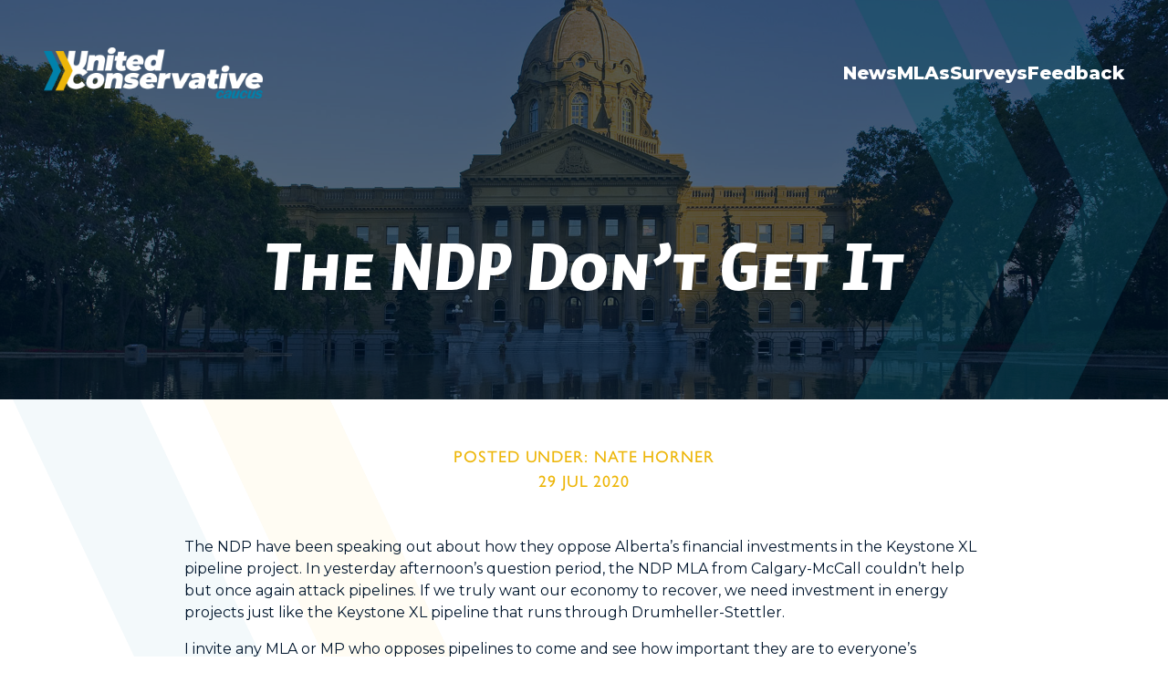

--- FILE ---
content_type: text/html; charset=UTF-8
request_url: https://unitedconservativecaucus.ca/the-ndp-dont-get-it/
body_size: 10619
content:
<!DOCTYPE html>
<html lang="en-US">
<head>
<meta charset="UTF-8">
<meta name="viewport" content="width=device-width, initial-scale=1, shrink-to-fit=no">
<link rel="profile" href="https://gmpg.org/xfn/11" />
<meta name='robots' content='index, follow, max-image-preview:large, max-snippet:-1, max-video-preview:-1' />

	<!-- This site is optimized with the Yoast SEO plugin v26.0 - https://yoast.com/wordpress/plugins/seo/ -->
	<title>The NDP Don&#039;t Get It | United Conservative Caucus</title>
	<meta name="description" content="The NDP have been speaking out about how they oppose Alberta&#039;s financial investments in the Keystone XL pipeline project." />
	<link rel="canonical" href="https://unitedconservativecaucus.ca/the-ndp-dont-get-it/" />
	<meta property="og:locale" content="en_US" />
	<meta property="og:type" content="article" />
	<meta property="og:title" content="The NDP Don&#039;t Get It | United Conservative Caucus" />
	<meta property="og:description" content="The NDP have been speaking out about how they oppose Alberta&#039;s financial investments in the Keystone XL pipeline project." />
	<meta property="og:url" content="https://unitedconservativecaucus.ca/the-ndp-dont-get-it/" />
	<meta property="og:site_name" content="United Conservative Caucus" />
	<meta property="article:published_time" content="2020-07-29T19:34:00+00:00" />
	<meta property="article:modified_time" content="2020-08-05T19:36:20+00:00" />
	<meta property="og:image" content="https://unitedconservativecaucus.ca/wp-content/uploads/2019/10/ucpcaucus_banner1.jpg" />
	<meta property="og:image:width" content="1378" />
	<meta property="og:image:height" content="741" />
	<meta property="og:image:type" content="image/jpeg" />
	<meta name="author" content="Kayla Gamroth" />
	<meta name="twitter:card" content="summary_large_image" />
	<meta name="twitter:label1" content="Written by" />
	<meta name="twitter:data1" content="Kayla Gamroth" />
	<script type="application/ld+json" class="yoast-schema-graph">{"@context":"https://schema.org","@graph":[{"@type":"Article","@id":"https://unitedconservativecaucus.ca/the-ndp-dont-get-it/#article","isPartOf":{"@id":"https://unitedconservativecaucus.ca/the-ndp-dont-get-it/"},"author":{"name":"Kayla Gamroth","@id":"https://unitedconservativecaucus.ca/#/schema/person/bce4dfea6b7f13f97e4fbb3f083a9057"},"headline":"The NDP Don&#8217;t Get It","datePublished":"2020-07-29T19:34:00+00:00","dateModified":"2020-08-05T19:36:20+00:00","mainEntityOfPage":{"@id":"https://unitedconservativecaucus.ca/the-ndp-dont-get-it/"},"wordCount":101,"publisher":{"@id":"https://unitedconservativecaucus.ca/#organization"},"keywords":["Nate Horner"],"articleSection":["All News","MLA News"],"inLanguage":"en-US"},{"@type":"WebPage","@id":"https://unitedconservativecaucus.ca/the-ndp-dont-get-it/","url":"https://unitedconservativecaucus.ca/the-ndp-dont-get-it/","name":"The NDP Don't Get It | United Conservative Caucus","isPartOf":{"@id":"https://unitedconservativecaucus.ca/#website"},"datePublished":"2020-07-29T19:34:00+00:00","dateModified":"2020-08-05T19:36:20+00:00","description":"The NDP have been speaking out about how they oppose Alberta's financial investments in the Keystone XL pipeline project.","breadcrumb":{"@id":"https://unitedconservativecaucus.ca/the-ndp-dont-get-it/#breadcrumb"},"inLanguage":"en-US","potentialAction":[{"@type":"ReadAction","target":["https://unitedconservativecaucus.ca/the-ndp-dont-get-it/"]}]},{"@type":"BreadcrumbList","@id":"https://unitedconservativecaucus.ca/the-ndp-dont-get-it/#breadcrumb","itemListElement":[{"@type":"ListItem","position":1,"name":"Home","item":"https://unitedconservativecaucus.ca/"},{"@type":"ListItem","position":2,"name":"The NDP Don&#8217;t Get It"}]},{"@type":"WebSite","@id":"https://unitedconservativecaucus.ca/#website","url":"https://unitedconservativecaucus.ca/","name":"United Conservative Caucus","description":"United Conservative Caucus","publisher":{"@id":"https://unitedconservativecaucus.ca/#organization"},"potentialAction":[{"@type":"SearchAction","target":{"@type":"EntryPoint","urlTemplate":"https://unitedconservativecaucus.ca/?s={search_term_string}"},"query-input":{"@type":"PropertyValueSpecification","valueRequired":true,"valueName":"search_term_string"}}],"inLanguage":"en-US"},{"@type":"Organization","@id":"https://unitedconservativecaucus.ca/#organization","name":"The United Conservative Party Caucus","url":"https://unitedconservativecaucus.ca/","logo":{"@type":"ImageObject","inLanguage":"en-US","@id":"https://unitedconservativecaucus.ca/#/schema/logo/image/","url":"https://unitedconservativecaucus.ca/wp-content/uploads/2019/11/ucp_sideimage_2.png","contentUrl":"https://unitedconservativecaucus.ca/wp-content/uploads/2019/11/ucp_sideimage_2.png","width":160,"height":91,"caption":"The United Conservative Party Caucus"},"image":{"@id":"https://unitedconservativecaucus.ca/#/schema/logo/image/"}},{"@type":"Person","@id":"https://unitedconservativecaucus.ca/#/schema/person/bce4dfea6b7f13f97e4fbb3f083a9057","name":"Kayla Gamroth"}]}</script>
	<!-- / Yoast SEO plugin. -->


<link rel='dns-prefetch' href='//code.jquery.com' />
<link rel='dns-prefetch' href='//cdnjs.cloudflare.com' />
<link rel='dns-prefetch' href='//stackpath.bootstrapcdn.com' />
<link rel='dns-prefetch' href='//cdn.jsdelivr.net' />
<link rel='dns-prefetch' href='//use.fontawesome.com' />
<link rel="alternate" type="application/rss+xml" title="United Conservative Caucus &raquo; Feed" href="https://unitedconservativecaucus.ca/feed/" />
<link rel="alternate" type="application/rss+xml" title="United Conservative Caucus &raquo; Comments Feed" href="https://unitedconservativecaucus.ca/comments/feed/" />
<link rel="alternate" title="oEmbed (JSON)" type="application/json+oembed" href="https://unitedconservativecaucus.ca/wp-json/oembed/1.0/embed?url=https%3A%2F%2Funitedconservativecaucus.ca%2Fthe-ndp-dont-get-it%2F" />
<link rel="alternate" title="oEmbed (XML)" type="text/xml+oembed" href="https://unitedconservativecaucus.ca/wp-json/oembed/1.0/embed?url=https%3A%2F%2Funitedconservativecaucus.ca%2Fthe-ndp-dont-get-it%2F&#038;format=xml" />
<link rel="stylesheet" type="text/css" href="https://use.typekit.net/alz4dlu.css"><style id='wp-img-auto-sizes-contain-inline-css'>
img:is([sizes=auto i],[sizes^="auto," i]){contain-intrinsic-size:3000px 1500px}
/*# sourceURL=wp-img-auto-sizes-contain-inline-css */
</style>
<link rel='stylesheet' id='astra-menu-animation-css' href='https://unitedconservativecaucus.ca/wp-content/themes/astra/assets/css/minified/menu-animation.min.css' media='all' />
<style id='wp-emoji-styles-inline-css'>

	img.wp-smiley, img.emoji {
		display: inline !important;
		border: none !important;
		box-shadow: none !important;
		height: 1em !important;
		width: 1em !important;
		margin: 0 0.07em !important;
		vertical-align: -0.1em !important;
		background: none !important;
		padding: 0 !important;
	}
/*# sourceURL=wp-emoji-styles-inline-css */
</style>
<link rel='stylesheet' id='wp-block-library-css' href='https://unitedconservativecaucus.ca/wp-includes/css/dist/block-library/style.min.css' media='all' />
<style id='wp-block-paragraph-inline-css'>
.is-small-text{font-size:.875em}.is-regular-text{font-size:1em}.is-large-text{font-size:2.25em}.is-larger-text{font-size:3em}.has-drop-cap:not(:focus):first-letter{float:left;font-size:8.4em;font-style:normal;font-weight:100;line-height:.68;margin:.05em .1em 0 0;text-transform:uppercase}body.rtl .has-drop-cap:not(:focus):first-letter{float:none;margin-left:.1em}p.has-drop-cap.has-background{overflow:hidden}:root :where(p.has-background){padding:1.25em 2.375em}:where(p.has-text-color:not(.has-link-color)) a{color:inherit}p.has-text-align-left[style*="writing-mode:vertical-lr"],p.has-text-align-right[style*="writing-mode:vertical-rl"]{rotate:180deg}
/*# sourceURL=https://unitedconservativecaucus.ca/wp-includes/blocks/paragraph/style.min.css */
</style>
<style id='global-styles-inline-css'>
:root{--wp--preset--aspect-ratio--square: 1;--wp--preset--aspect-ratio--4-3: 4/3;--wp--preset--aspect-ratio--3-4: 3/4;--wp--preset--aspect-ratio--3-2: 3/2;--wp--preset--aspect-ratio--2-3: 2/3;--wp--preset--aspect-ratio--16-9: 16/9;--wp--preset--aspect-ratio--9-16: 9/16;--wp--preset--color--black: #000000;--wp--preset--color--cyan-bluish-gray: #abb8c3;--wp--preset--color--white: #ffffff;--wp--preset--color--pale-pink: #f78da7;--wp--preset--color--vivid-red: #cf2e2e;--wp--preset--color--luminous-vivid-orange: #ff6900;--wp--preset--color--luminous-vivid-amber: #fcb900;--wp--preset--color--light-green-cyan: #7bdcb5;--wp--preset--color--vivid-green-cyan: #00d084;--wp--preset--color--pale-cyan-blue: #8ed1fc;--wp--preset--color--vivid-cyan-blue: #0693e3;--wp--preset--color--vivid-purple: #9b51e0;--wp--preset--color--ast-global-color-0: var(--ast-global-color-0);--wp--preset--color--ast-global-color-1: var(--ast-global-color-1);--wp--preset--color--ast-global-color-2: var(--ast-global-color-2);--wp--preset--color--ast-global-color-3: var(--ast-global-color-3);--wp--preset--color--ast-global-color-4: var(--ast-global-color-4);--wp--preset--color--ast-global-color-5: var(--ast-global-color-5);--wp--preset--color--ast-global-color-6: var(--ast-global-color-6);--wp--preset--color--ast-global-color-7: var(--ast-global-color-7);--wp--preset--color--ast-global-color-8: var(--ast-global-color-8);--wp--preset--gradient--vivid-cyan-blue-to-vivid-purple: linear-gradient(135deg,rgb(6,147,227) 0%,rgb(155,81,224) 100%);--wp--preset--gradient--light-green-cyan-to-vivid-green-cyan: linear-gradient(135deg,rgb(122,220,180) 0%,rgb(0,208,130) 100%);--wp--preset--gradient--luminous-vivid-amber-to-luminous-vivid-orange: linear-gradient(135deg,rgb(252,185,0) 0%,rgb(255,105,0) 100%);--wp--preset--gradient--luminous-vivid-orange-to-vivid-red: linear-gradient(135deg,rgb(255,105,0) 0%,rgb(207,46,46) 100%);--wp--preset--gradient--very-light-gray-to-cyan-bluish-gray: linear-gradient(135deg,rgb(238,238,238) 0%,rgb(169,184,195) 100%);--wp--preset--gradient--cool-to-warm-spectrum: linear-gradient(135deg,rgb(74,234,220) 0%,rgb(151,120,209) 20%,rgb(207,42,186) 40%,rgb(238,44,130) 60%,rgb(251,105,98) 80%,rgb(254,248,76) 100%);--wp--preset--gradient--blush-light-purple: linear-gradient(135deg,rgb(255,206,236) 0%,rgb(152,150,240) 100%);--wp--preset--gradient--blush-bordeaux: linear-gradient(135deg,rgb(254,205,165) 0%,rgb(254,45,45) 50%,rgb(107,0,62) 100%);--wp--preset--gradient--luminous-dusk: linear-gradient(135deg,rgb(255,203,112) 0%,rgb(199,81,192) 50%,rgb(65,88,208) 100%);--wp--preset--gradient--pale-ocean: linear-gradient(135deg,rgb(255,245,203) 0%,rgb(182,227,212) 50%,rgb(51,167,181) 100%);--wp--preset--gradient--electric-grass: linear-gradient(135deg,rgb(202,248,128) 0%,rgb(113,206,126) 100%);--wp--preset--gradient--midnight: linear-gradient(135deg,rgb(2,3,129) 0%,rgb(40,116,252) 100%);--wp--preset--font-size--small: 13px;--wp--preset--font-size--medium: 20px;--wp--preset--font-size--large: 36px;--wp--preset--font-size--x-large: 42px;--wp--preset--spacing--20: 0.44rem;--wp--preset--spacing--30: 0.67rem;--wp--preset--spacing--40: 1rem;--wp--preset--spacing--50: 1.5rem;--wp--preset--spacing--60: 2.25rem;--wp--preset--spacing--70: 3.38rem;--wp--preset--spacing--80: 5.06rem;--wp--preset--shadow--natural: 6px 6px 9px rgba(0, 0, 0, 0.2);--wp--preset--shadow--deep: 12px 12px 50px rgba(0, 0, 0, 0.4);--wp--preset--shadow--sharp: 6px 6px 0px rgba(0, 0, 0, 0.2);--wp--preset--shadow--outlined: 6px 6px 0px -3px rgb(255, 255, 255), 6px 6px rgb(0, 0, 0);--wp--preset--shadow--crisp: 6px 6px 0px rgb(0, 0, 0);}:root { --wp--style--global--content-size: var(--wp--custom--ast-content-width-size);--wp--style--global--wide-size: var(--wp--custom--ast-wide-width-size); }:where(body) { margin: 0; }.wp-site-blocks > .alignleft { float: left; margin-right: 2em; }.wp-site-blocks > .alignright { float: right; margin-left: 2em; }.wp-site-blocks > .aligncenter { justify-content: center; margin-left: auto; margin-right: auto; }:where(.wp-site-blocks) > * { margin-block-start: 24px; margin-block-end: 0; }:where(.wp-site-blocks) > :first-child { margin-block-start: 0; }:where(.wp-site-blocks) > :last-child { margin-block-end: 0; }:root { --wp--style--block-gap: 24px; }:root :where(.is-layout-flow) > :first-child{margin-block-start: 0;}:root :where(.is-layout-flow) > :last-child{margin-block-end: 0;}:root :where(.is-layout-flow) > *{margin-block-start: 24px;margin-block-end: 0;}:root :where(.is-layout-constrained) > :first-child{margin-block-start: 0;}:root :where(.is-layout-constrained) > :last-child{margin-block-end: 0;}:root :where(.is-layout-constrained) > *{margin-block-start: 24px;margin-block-end: 0;}:root :where(.is-layout-flex){gap: 24px;}:root :where(.is-layout-grid){gap: 24px;}.is-layout-flow > .alignleft{float: left;margin-inline-start: 0;margin-inline-end: 2em;}.is-layout-flow > .alignright{float: right;margin-inline-start: 2em;margin-inline-end: 0;}.is-layout-flow > .aligncenter{margin-left: auto !important;margin-right: auto !important;}.is-layout-constrained > .alignleft{float: left;margin-inline-start: 0;margin-inline-end: 2em;}.is-layout-constrained > .alignright{float: right;margin-inline-start: 2em;margin-inline-end: 0;}.is-layout-constrained > .aligncenter{margin-left: auto !important;margin-right: auto !important;}.is-layout-constrained > :where(:not(.alignleft):not(.alignright):not(.alignfull)){max-width: var(--wp--style--global--content-size);margin-left: auto !important;margin-right: auto !important;}.is-layout-constrained > .alignwide{max-width: var(--wp--style--global--wide-size);}body .is-layout-flex{display: flex;}.is-layout-flex{flex-wrap: wrap;align-items: center;}.is-layout-flex > :is(*, div){margin: 0;}body .is-layout-grid{display: grid;}.is-layout-grid > :is(*, div){margin: 0;}body{padding-top: 0px;padding-right: 0px;padding-bottom: 0px;padding-left: 0px;}a:where(:not(.wp-element-button)){text-decoration: none;}:root :where(.wp-element-button, .wp-block-button__link){background-color: #32373c;border-width: 0;color: #fff;font-family: inherit;font-size: inherit;font-style: inherit;font-weight: inherit;letter-spacing: inherit;line-height: inherit;padding-top: calc(0.667em + 2px);padding-right: calc(1.333em + 2px);padding-bottom: calc(0.667em + 2px);padding-left: calc(1.333em + 2px);text-decoration: none;text-transform: inherit;}.has-black-color{color: var(--wp--preset--color--black) !important;}.has-cyan-bluish-gray-color{color: var(--wp--preset--color--cyan-bluish-gray) !important;}.has-white-color{color: var(--wp--preset--color--white) !important;}.has-pale-pink-color{color: var(--wp--preset--color--pale-pink) !important;}.has-vivid-red-color{color: var(--wp--preset--color--vivid-red) !important;}.has-luminous-vivid-orange-color{color: var(--wp--preset--color--luminous-vivid-orange) !important;}.has-luminous-vivid-amber-color{color: var(--wp--preset--color--luminous-vivid-amber) !important;}.has-light-green-cyan-color{color: var(--wp--preset--color--light-green-cyan) !important;}.has-vivid-green-cyan-color{color: var(--wp--preset--color--vivid-green-cyan) !important;}.has-pale-cyan-blue-color{color: var(--wp--preset--color--pale-cyan-blue) !important;}.has-vivid-cyan-blue-color{color: var(--wp--preset--color--vivid-cyan-blue) !important;}.has-vivid-purple-color{color: var(--wp--preset--color--vivid-purple) !important;}.has-ast-global-color-0-color{color: var(--wp--preset--color--ast-global-color-0) !important;}.has-ast-global-color-1-color{color: var(--wp--preset--color--ast-global-color-1) !important;}.has-ast-global-color-2-color{color: var(--wp--preset--color--ast-global-color-2) !important;}.has-ast-global-color-3-color{color: var(--wp--preset--color--ast-global-color-3) !important;}.has-ast-global-color-4-color{color: var(--wp--preset--color--ast-global-color-4) !important;}.has-ast-global-color-5-color{color: var(--wp--preset--color--ast-global-color-5) !important;}.has-ast-global-color-6-color{color: var(--wp--preset--color--ast-global-color-6) !important;}.has-ast-global-color-7-color{color: var(--wp--preset--color--ast-global-color-7) !important;}.has-ast-global-color-8-color{color: var(--wp--preset--color--ast-global-color-8) !important;}.has-black-background-color{background-color: var(--wp--preset--color--black) !important;}.has-cyan-bluish-gray-background-color{background-color: var(--wp--preset--color--cyan-bluish-gray) !important;}.has-white-background-color{background-color: var(--wp--preset--color--white) !important;}.has-pale-pink-background-color{background-color: var(--wp--preset--color--pale-pink) !important;}.has-vivid-red-background-color{background-color: var(--wp--preset--color--vivid-red) !important;}.has-luminous-vivid-orange-background-color{background-color: var(--wp--preset--color--luminous-vivid-orange) !important;}.has-luminous-vivid-amber-background-color{background-color: var(--wp--preset--color--luminous-vivid-amber) !important;}.has-light-green-cyan-background-color{background-color: var(--wp--preset--color--light-green-cyan) !important;}.has-vivid-green-cyan-background-color{background-color: var(--wp--preset--color--vivid-green-cyan) !important;}.has-pale-cyan-blue-background-color{background-color: var(--wp--preset--color--pale-cyan-blue) !important;}.has-vivid-cyan-blue-background-color{background-color: var(--wp--preset--color--vivid-cyan-blue) !important;}.has-vivid-purple-background-color{background-color: var(--wp--preset--color--vivid-purple) !important;}.has-ast-global-color-0-background-color{background-color: var(--wp--preset--color--ast-global-color-0) !important;}.has-ast-global-color-1-background-color{background-color: var(--wp--preset--color--ast-global-color-1) !important;}.has-ast-global-color-2-background-color{background-color: var(--wp--preset--color--ast-global-color-2) !important;}.has-ast-global-color-3-background-color{background-color: var(--wp--preset--color--ast-global-color-3) !important;}.has-ast-global-color-4-background-color{background-color: var(--wp--preset--color--ast-global-color-4) !important;}.has-ast-global-color-5-background-color{background-color: var(--wp--preset--color--ast-global-color-5) !important;}.has-ast-global-color-6-background-color{background-color: var(--wp--preset--color--ast-global-color-6) !important;}.has-ast-global-color-7-background-color{background-color: var(--wp--preset--color--ast-global-color-7) !important;}.has-ast-global-color-8-background-color{background-color: var(--wp--preset--color--ast-global-color-8) !important;}.has-black-border-color{border-color: var(--wp--preset--color--black) !important;}.has-cyan-bluish-gray-border-color{border-color: var(--wp--preset--color--cyan-bluish-gray) !important;}.has-white-border-color{border-color: var(--wp--preset--color--white) !important;}.has-pale-pink-border-color{border-color: var(--wp--preset--color--pale-pink) !important;}.has-vivid-red-border-color{border-color: var(--wp--preset--color--vivid-red) !important;}.has-luminous-vivid-orange-border-color{border-color: var(--wp--preset--color--luminous-vivid-orange) !important;}.has-luminous-vivid-amber-border-color{border-color: var(--wp--preset--color--luminous-vivid-amber) !important;}.has-light-green-cyan-border-color{border-color: var(--wp--preset--color--light-green-cyan) !important;}.has-vivid-green-cyan-border-color{border-color: var(--wp--preset--color--vivid-green-cyan) !important;}.has-pale-cyan-blue-border-color{border-color: var(--wp--preset--color--pale-cyan-blue) !important;}.has-vivid-cyan-blue-border-color{border-color: var(--wp--preset--color--vivid-cyan-blue) !important;}.has-vivid-purple-border-color{border-color: var(--wp--preset--color--vivid-purple) !important;}.has-ast-global-color-0-border-color{border-color: var(--wp--preset--color--ast-global-color-0) !important;}.has-ast-global-color-1-border-color{border-color: var(--wp--preset--color--ast-global-color-1) !important;}.has-ast-global-color-2-border-color{border-color: var(--wp--preset--color--ast-global-color-2) !important;}.has-ast-global-color-3-border-color{border-color: var(--wp--preset--color--ast-global-color-3) !important;}.has-ast-global-color-4-border-color{border-color: var(--wp--preset--color--ast-global-color-4) !important;}.has-ast-global-color-5-border-color{border-color: var(--wp--preset--color--ast-global-color-5) !important;}.has-ast-global-color-6-border-color{border-color: var(--wp--preset--color--ast-global-color-6) !important;}.has-ast-global-color-7-border-color{border-color: var(--wp--preset--color--ast-global-color-7) !important;}.has-ast-global-color-8-border-color{border-color: var(--wp--preset--color--ast-global-color-8) !important;}.has-vivid-cyan-blue-to-vivid-purple-gradient-background{background: var(--wp--preset--gradient--vivid-cyan-blue-to-vivid-purple) !important;}.has-light-green-cyan-to-vivid-green-cyan-gradient-background{background: var(--wp--preset--gradient--light-green-cyan-to-vivid-green-cyan) !important;}.has-luminous-vivid-amber-to-luminous-vivid-orange-gradient-background{background: var(--wp--preset--gradient--luminous-vivid-amber-to-luminous-vivid-orange) !important;}.has-luminous-vivid-orange-to-vivid-red-gradient-background{background: var(--wp--preset--gradient--luminous-vivid-orange-to-vivid-red) !important;}.has-very-light-gray-to-cyan-bluish-gray-gradient-background{background: var(--wp--preset--gradient--very-light-gray-to-cyan-bluish-gray) !important;}.has-cool-to-warm-spectrum-gradient-background{background: var(--wp--preset--gradient--cool-to-warm-spectrum) !important;}.has-blush-light-purple-gradient-background{background: var(--wp--preset--gradient--blush-light-purple) !important;}.has-blush-bordeaux-gradient-background{background: var(--wp--preset--gradient--blush-bordeaux) !important;}.has-luminous-dusk-gradient-background{background: var(--wp--preset--gradient--luminous-dusk) !important;}.has-pale-ocean-gradient-background{background: var(--wp--preset--gradient--pale-ocean) !important;}.has-electric-grass-gradient-background{background: var(--wp--preset--gradient--electric-grass) !important;}.has-midnight-gradient-background{background: var(--wp--preset--gradient--midnight) !important;}.has-small-font-size{font-size: var(--wp--preset--font-size--small) !important;}.has-medium-font-size{font-size: var(--wp--preset--font-size--medium) !important;}.has-large-font-size{font-size: var(--wp--preset--font-size--large) !important;}.has-x-large-font-size{font-size: var(--wp--preset--font-size--x-large) !important;}
/*# sourceURL=global-styles-inline-css */
</style>

<link rel='stylesheet' id='jet-engine-frontend-css' href='https://unitedconservativecaucus.ca/wp-content/plugins/jet-engine/assets/css/frontend.css' media='all' />
<link rel='stylesheet' id='wp-job-manager-job-listings-css' href='https://unitedconservativecaucus.ca/wp-content/plugins/wp-job-manager/assets/dist/css/job-listings.css' media='all' />
<link rel='stylesheet' id='fontawesome-css' href='https://use.fontawesome.com/releases/v5.3.1/css/all.css' media='all' />
<link rel='stylesheet' id='slick-carousel-css' href='https://cdn.jsdelivr.net/npm/slick-carousel@1.8.1/slick/slick.css' media='all' />
<link rel='stylesheet' id='ucpc-css' href='https://unitedconservativecaucus.ca/wp-content/themes/ucpc/style.css' media='all' />
<link rel='stylesheet' id='elementor-frontend-css' href='https://unitedconservativecaucus.ca/wp-content/plugins/elementor/assets/css/frontend.min.css' media='all' />
<link rel='stylesheet' id='widget-image-css' href='https://unitedconservativecaucus.ca/wp-content/plugins/elementor/assets/css/widget-image.min.css' media='all' />
<link rel='stylesheet' id='widget-heading-css' href='https://unitedconservativecaucus.ca/wp-content/plugins/elementor/assets/css/widget-heading.min.css' media='all' />
<link rel='stylesheet' id='widget-nested-accordion-css' href='https://unitedconservativecaucus.ca/wp-content/plugins/elementor/assets/css/widget-nested-accordion.min.css' media='all' />
<link rel='stylesheet' id='elementor-icons-css' href='https://unitedconservativecaucus.ca/wp-content/plugins/elementor/assets/lib/eicons/css/elementor-icons.min.css' media='all' />
<link rel='stylesheet' id='elementor-post-5873-css' href='https://unitedconservativecaucus.ca/wp-content/uploads/elementor/css/post-5873.css' media='all' />
<link rel='stylesheet' id='eihe-front-style-css' href='https://unitedconservativecaucus.ca/wp-content/plugins/emage-hover-effects-for-elementor/assets/css/style.min.css' media='all' />
<link rel='stylesheet' id='font-awesome-5-all-css' href='https://unitedconservativecaucus.ca/wp-content/plugins/elementor/assets/lib/font-awesome/css/all.min.css' media='all' />
<link rel='stylesheet' id='font-awesome-4-shim-css' href='https://unitedconservativecaucus.ca/wp-content/plugins/elementor/assets/lib/font-awesome/css/v4-shims.min.css' media='all' />
<link rel='stylesheet' id='elementor-post-14581-css' href='https://unitedconservativecaucus.ca/wp-content/uploads/elementor/css/post-14581.css' media='all' />
<link rel='stylesheet' id='jquery-chosen-css' href='https://unitedconservativecaucus.ca/wp-content/plugins/jet-search/assets/lib/chosen/chosen.min.css' media='all' />
<link rel='stylesheet' id='jet-search-css' href='https://unitedconservativecaucus.ca/wp-content/plugins/jet-search/assets/css/jet-search.css' media='all' />
<link rel='stylesheet' id='elementor-gf-lato-css' href='https://fonts.googleapis.com/css?family=Lato:100,100italic,200,200italic,300,300italic,400,400italic,500,500italic,600,600italic,700,700italic,800,800italic,900,900italic&#038;display=auto' media='all' />
<link rel='stylesheet' id='elementor-gf-montserrat-css' href='https://fonts.googleapis.com/css?family=Montserrat:100,100italic,200,200italic,300,300italic,400,400italic,500,500italic,600,600italic,700,700italic,800,800italic,900,900italic&#038;display=auto' media='all' />
<link rel='stylesheet' id='elementor-icons-shared-0-css' href='https://unitedconservativecaucus.ca/wp-content/plugins/elementor/assets/lib/font-awesome/css/fontawesome.min.css' media='all' />
<link rel='stylesheet' id='elementor-icons-fa-solid-css' href='https://unitedconservativecaucus.ca/wp-content/plugins/elementor/assets/lib/font-awesome/css/solid.min.css' media='all' />
<script src="https://unitedconservativecaucus.ca/wp-content/plugins/elementor/assets/lib/font-awesome/js/v4-shims.min.js" id="font-awesome-4-shim-js"></script>
<link rel="https://api.w.org/" href="https://unitedconservativecaucus.ca/wp-json/" /><link rel="alternate" title="JSON" type="application/json" href="https://unitedconservativecaucus.ca/wp-json/wp/v2/posts/10632" /><link rel="EditURI" type="application/rsd+xml" title="RSD" href="https://unitedconservativecaucus.ca/xmlrpc.php?rsd" />
<link rel='shortlink' href='https://unitedconservativecaucus.ca/?p=10632' />
<meta name="cdp-version" content="1.5.0" /><!-- start Simple Custom CSS and JS -->
<style>
/* Custom CSS to make Typeform Full Page */
.tf-embed {
    width: 100vw !important;
    height: 100vh !important;
    position: fixed;
    top: 0;
    left: 0;
    z-index: 9999;
    margin: 0;
}

.tf-embed iframe {
    width: 100% !important;
    height: 100% !important;
    border: none;
}
</style>
<!-- end Simple Custom CSS and JS -->
<!-- start Simple Custom CSS and JS -->
<style>
.elementor-field-group-added_info_field_5 {
  opacity:0;
  display:none;
}
.elementor-field-group-added_info_field_5.bounce {
  display:block;
  opacity:1;
}</style>
<!-- end Simple Custom CSS and JS -->
<!-- Global site tag (gtag.js) - Google Analytics -->
<script async src="https://www.googletagmanager.com/gtag/js?id=UA-181764588-1">
</script>
<script>
  window.dataLayer = window.dataLayer || [];
  function gtag(){dataLayer.push(arguments);}
  gtag('js', new Date());

  gtag('config', 'UA-181764588-1');
  gtag('config', 'G-KX74Y84EZ6');
  gtag('config', 'AW-482610629');
</script>
	<style type="text/css">
		#site__navbar .navbar-nav.frontpage{
			display: flex;
			flex-direction: row-reverse;
			align-items: flex-end;
			gap: 20px;
		}

		#site__navbar .navbar-nav.frontpage .nav-item{
			margin: 0 !important;
		}

		#site__navbar .navbar-nav.frontpage .nav-link{
			padding: 0 !important;
			margin: 0 !important;
			display: inline-block;
			line-height: 1.2;
			text-transform: none;

			font-family: "Montserrat", -apple-system, BlinkMacSystemFont, "Segoe UI", Roboto, "Helvetica Neue", Arial, "Noto Sans", sans-serif;
			font-size: 1.25rem;
			font-weight: 800;
			color: #FFFFFF;

			transition: color .2s ease;
		}

		#site__navbar .navbar-nav.frontpage .nav-link:hover,
		#site__navbar .navbar-nav.frontpage .nav-link:focus{
			color: #efb60a;
			text-decoration: none;
		}

		@media (max-width: 767.98px) {
			.navbar-expand-md .offcanvas-collapse.open {
				min-width: 200px;
			}

			.navbar-expand-md .offcanvas-collapse .navbar-nav .nav-item {
				text-align: left;
			}

			#site__navbar .navbar-nav.frontpage{
				flex-direction: column;
				align-items: flex-start;
				gap: 14px;
			}
		}
	</style>
	<meta name="generator" content="Elementor 3.32.4; features: additional_custom_breakpoints; settings: css_print_method-external, google_font-enabled, font_display-auto">
<style>.recentcomments a{display:inline !important;padding:0 !important;margin:0 !important;}</style>			<style>
				.e-con.e-parent:nth-of-type(n+4):not(.e-lazyloaded):not(.e-no-lazyload),
				.e-con.e-parent:nth-of-type(n+4):not(.e-lazyloaded):not(.e-no-lazyload) * {
					background-image: none !important;
				}
				@media screen and (max-height: 1024px) {
					.e-con.e-parent:nth-of-type(n+3):not(.e-lazyloaded):not(.e-no-lazyload),
					.e-con.e-parent:nth-of-type(n+3):not(.e-lazyloaded):not(.e-no-lazyload) * {
						background-image: none !important;
					}
				}
				@media screen and (max-height: 640px) {
					.e-con.e-parent:nth-of-type(n+2):not(.e-lazyloaded):not(.e-no-lazyload),
					.e-con.e-parent:nth-of-type(n+2):not(.e-lazyloaded):not(.e-no-lazyload) * {
						background-image: none !important;
					}
				}
			</style>
					<style id="wp-custom-css">
			/* fixing sizing issues on fonts */

.subpage__basic article main {
font-size:16px;}

.subpage__mla section
{
font-size:16px;}

.navbar.navbar-expand-md .navbar-brand img {
	max-width: 15rem !important;
}

/* fixing sizing issues on fonts */

p {font-size :16px}


/* Custom CSS to make Typeform Full Page */
.tf-embed {
    width: 100vw !important;
    height: 100vh !important;
    position: fixed;
    top: 0;
    left: 0;
    z-index: 9999;
    margin: 0;
}

.tf-embed iframe {
    width: 100% !important;
    height: 100% !important;
    border: none;
}

.e-form__indicators__indicator__label {
    font-weight: 400!important;
    text-transform: none!important;
    font-style: italic!important;
    text-decoration: none!important;
    font-family: 'montserrat'!important;
    font-style: normal!important;
    font-weight: 800!important;
	  color: #266782!important;
}

.e-form__indicators__indicator--state-active {
    border-color: #fff!important;
    color: #fff!important;
}

.e-form__indicators__indicator--state-active [class*=indicator--shape-]:not(.e-form__indicators__indicator--shape-none) {
    background-color: #0081ab!important;
}

.e-form__indicators__indicator--state-inactive {
    color: #266782!important;
}

.page-link {

    padding: 16px;
  
    font-size: 16px;
}

		</style>
		</head>
<body class="wp-singular post-template-default single single-post postid-10632 single-format-standard wp-theme-astra wp-child-theme-ucpc eio-default ast-desktop ast-separate-container ast-right-sidebar astra-2.5.5 ast-header-custom-item-inside group-blog ast-blog-single-style-1 ast-single-post ast-inherit-site-logo-transparent ucp-caucus-child-theme-for-astra ast-normal-title-enabled elementor-default elementor-kit-5873" >
<nav class="navbar navbar-expand-md navbar-dark">
	<a class="navbar-brand mr-auto mr-lg-0" href="https://unitedconservativecaucus.ca"><img src="https://unitedconservativecaucus.ca/wp-content/themes/ucpc/assets/navbar__logo.png" style="max-width: 10rem;" /></a>
	<button class="navbar-toggler collapsed p-0 border-0" type="button" data-toggle="offcanvas">
		<span class="icon-bar"></span>
		<span class="icon-bar"></span>
		<span class="icon-bar"></span>
	</button>
	<div class="navbar-collapse offcanvas-collapse" id="site__navbar">
		<ul class="navbar-nav ml-auto frontpage"><li class="nav-item"><a href="https://unitedconservativecaucus.ca/feedback" class="nav-link">Feedback</a></li><li class="nav-item"><a href="https://unitedconservativecaucus.ca/surveys" class="nav-link">Surveys</a></li><li class="nav-item"><a href="https://unitedconservativecaucus.ca/category/MLAs" class="nav-link">MLAs</a></li><li class="nav-item"><a href="https://unitedconservativecaucus.ca/category/all-news" class="nav-link">News</a></li></ul>	</div>
</nav><header class="subpage__header">
	<div class="container-fluid">
		<div class="row">
			<div class="col-xl-10 mx-auto">
								<h1>The NDP Don&#8217;t Get It</h1>
							</div>
		</div>
	</div>
	<figure>
		<img class="chevron" src="https://unitedconservativecaucus.ca/wp-content/themes/ucpc/assets/chevron__teal.png" />
		<div class="overlay"></div>
				<img class="bg" src="https://unitedconservativecaucus.ca/wp-content/uploads/2021/02/homepage__hero.jpg" />
			</figure>
</header><main class="subpage subpage__basic">
	<div class="container-fluid">
		<div class="row">
			<div class="col-11 col-xl-10 col-xxl-8 mx-auto">
				<article>
					<header>
																		<author>Posted Under: Nate Horner</author><br />
						<time>29 Jul 2020</time>
					</header>
					<main>
						
<p>The NDP have been speaking out about how they oppose Alberta&#8217;s financial investments in the Keystone XL pipeline project. In yesterday afternoon&#8217;s question period, the NDP MLA from Calgary-McCall couldn&#8217;t help but once again attack pipelines. If we truly want our economy to recover, we need investment in energy projects just like the Keystone XL pipeline that runs through Drumheller-Stettler.</p>



<p> I invite any MLA or MP who opposes pipelines to come and see how important they are to everyone&#8217;s economic success and future prosperity.</p>



<figure class="wp-block-embed-facebook wp-block-embed is-type-video is-provider-facebook"><div class="wp-block-embed__wrapper">
<div id="fb-root"></div><script async="1" defer="1" crossorigin="anonymous" src="https://connect.facebook.net/en_US/sdk.js#xfbml=1&amp;version=v8.0" nonce="RHpqdoKU"></script><div class="fb-video" data-href="https://www.facebook.com/natehorner.alberta/videos/627371574858425" data-width="1200"><blockquote cite="https://www.facebook.com/natehorner.alberta/videos/627371574858425/" class="fb-xfbml-parse-ignore"><a href="https://www.facebook.com/natehorner.alberta/videos/627371574858425/">The NDP Don&#039;t Get It</a><p>The NDP have been speaking out about how they oppose Alberta&#039;s financial investments in the Keystone XL pipeline project. In yesterday afternoon&#039;s question period, the NDP MLA from Calgary-McCall couldn&#039;t help but once again attack pipelines. If we truly want our economy to recover, we need investment in energy projects just like the Keystone XL pipeline that runs through Drumheller-Stettler. I invite any MLA or MP who opposes pipelines to come and see how important they are to everyone&#039;s economic success and future prosperity.</p>Posted by <a href="https://www.facebook.com/natehorner.alberta/">Nate Horner</a> on Wednesday, July 29, 2020</blockquote></div>
</div></figure>
																	</main>
					
					<footer>
	<h5>Share This</h5>
	<ul>
		<li><a href="https://www.facebook.com/sharer.php?u=https://unitedconservativecaucus.ca/the-ndp-dont-get-it/" target="_blank" rel="noreferrer"><i class="fab fa-facebook"></i></a></li>
		<li><a href="https://twitter.com/share?url=https://unitedconservativecaucus.ca/the-ndp-dont-get-it/" target="_blank" rel="noreferrer"><i class="fab fa-twitter"></i></a></li>
		<li><a href="mailto:?body=https://unitedconservativecaucus.ca/the-ndp-dont-get-it/" target="_blank" rel="noreferrer"><i class="fas fa-envelope"></i></a></li>
	</ul>
</footer>				</article>
			</div>
		</div>
	</div>
	<figure class="bg__art"><img src="https://unitedconservativecaucus.ca/wp-content/themes/ucpc/assets/chevron__fullcolour.png" /></figure>
</main><footer class="site__footer">
	<div class="container-fluid">
		<div class="row">
			<div class="col-10 mx-auto">
				<a href="https://unitedconservativecaucus.ca"><img src="https://unitedconservativecaucus.ca/wp-content/themes/ucpc/assets/footer__logo.png" /></a>
				<ul class="menu">
									</ul>
				<ul class="social">
					<li><a href="https://www.facebook.com/ucpcaucus/" target="_blank" rel="noreferrer"><i class="fab fa-facebook"></i></a></li>
					<li><a href="https://twitter.com/UCPCaucus" target="_blank" rel="noreferrer"><i class="fab fa-twitter"></i></a></li>
					<li><a href="https://www.instagram.com/ucpcaucus/" target="_blank" rel="noreferrer"><i class="fab fa-instagram"></i></a></li>
				</ul>
				<ul class="fineprint">
					<li>Copyright &copy; United Conservative Caucus.</li>
					<li>Some rights reserved.</li>
					<li><a href="/privacy_policy">Click here for our privacy policy</a></li>
				</ul>
			</div>
		</div>
	</div>
</footer><script type="speculationrules">
{"prefetch":[{"source":"document","where":{"and":[{"href_matches":"/*"},{"not":{"href_matches":["/wp-*.php","/wp-admin/*","/wp-content/uploads/*","/wp-content/*","/wp-content/plugins/*","/wp-content/themes/ucpc/*","/wp-content/themes/astra/*","/*\\?(.+)"]}},{"not":{"selector_matches":"a[rel~=\"nofollow\"]"}},{"not":{"selector_matches":".no-prefetch, .no-prefetch a"}}]},"eagerness":"conservative"}]}
</script>
			<script>
				const lazyloadRunObserver = () => {
					const lazyloadBackgrounds = document.querySelectorAll( `.e-con.e-parent:not(.e-lazyloaded)` );
					const lazyloadBackgroundObserver = new IntersectionObserver( ( entries ) => {
						entries.forEach( ( entry ) => {
							if ( entry.isIntersecting ) {
								let lazyloadBackground = entry.target;
								if( lazyloadBackground ) {
									lazyloadBackground.classList.add( 'e-lazyloaded' );
								}
								lazyloadBackgroundObserver.unobserve( entry.target );
							}
						});
					}, { rootMargin: '200px 0px 200px 0px' } );
					lazyloadBackgrounds.forEach( ( lazyloadBackground ) => {
						lazyloadBackgroundObserver.observe( lazyloadBackground );
					} );
				};
				const events = [
					'DOMContentLoaded',
					'elementor/lazyload/observe',
				];
				events.forEach( ( event ) => {
					document.addEventListener( event, lazyloadRunObserver );
				} );
			</script>
						<script>
			/(trident|msie)/i.test(navigator.userAgent)&&document.getElementById&&window.addEventListener&&window.addEventListener("hashchange",function(){var t,e=location.hash.substring(1);/^[A-z0-9_-]+$/.test(e)&&(t=document.getElementById(e))&&(/^(?:a|select|input|button|textarea)$/i.test(t.tagName)||(t.tabIndex=-1),t.focus())},!1);
			</script>
			<script id="astra-theme-js-js-extra">
var astra = {"break_point":"921","isRtl":""};
//# sourceURL=astra-theme-js-js-extra
</script>
<script src="https://unitedconservativecaucus.ca/wp-content/themes/astra/assets/js/minified/style.min.js" id="astra-theme-js-js"></script>
<script src="https://code.jquery.com/jquery-3.3.1.min.js" id="jquery-js"></script>
<script src="https://cdnjs.cloudflare.com/ajax/libs/popper.js/1.14.7/umd/popper.min.js" id="popper-js"></script>
<script src="https://stackpath.bootstrapcdn.com/bootstrap/4.3.1/js/bootstrap.min.js" id="bootstrap-js"></script>
<script src="https://cdn.jsdelivr.net/npm/slick-carousel@1.8.1/slick/slick.min.js" id="slick-carousel-js"></script>
<script src="https://unitedconservativecaucus.ca/wp-content/themes/ucpc/scripts/ucpc.js" id="ucpc-js"></script>
<script src="https://unitedconservativecaucus.ca/wp-content/plugins/elementor/assets/js/webpack.runtime.min.js" id="elementor-webpack-runtime-js"></script>
<script src="https://unitedconservativecaucus.ca/wp-content/plugins/elementor/assets/js/frontend-modules.min.js" id="elementor-frontend-modules-js"></script>
<script src="https://unitedconservativecaucus.ca/wp-includes/js/jquery/ui/core.min.js" id="jquery-ui-core-js"></script>
<script src="https://unitedconservativecaucus.ca/wp-content/plugins/elementor/assets/js/frontend.min.js" id="elementor-frontend-js"></script>
<script id="wp-emoji-settings" type="application/json">
{"baseUrl":"https://s.w.org/images/core/emoji/17.0.2/72x72/","ext":".png","svgUrl":"https://s.w.org/images/core/emoji/17.0.2/svg/","svgExt":".svg","source":{"concatemoji":"https://unitedconservativecaucus.ca/wp-includes/js/wp-emoji-release.min.js"}}
</script>
<script type="module">
/*! This file is auto-generated */
const a=JSON.parse(document.getElementById("wp-emoji-settings").textContent),o=(window._wpemojiSettings=a,"wpEmojiSettingsSupports"),s=["flag","emoji"];function i(e){try{var t={supportTests:e,timestamp:(new Date).valueOf()};sessionStorage.setItem(o,JSON.stringify(t))}catch(e){}}function c(e,t,n){e.clearRect(0,0,e.canvas.width,e.canvas.height),e.fillText(t,0,0);t=new Uint32Array(e.getImageData(0,0,e.canvas.width,e.canvas.height).data);e.clearRect(0,0,e.canvas.width,e.canvas.height),e.fillText(n,0,0);const a=new Uint32Array(e.getImageData(0,0,e.canvas.width,e.canvas.height).data);return t.every((e,t)=>e===a[t])}function p(e,t){e.clearRect(0,0,e.canvas.width,e.canvas.height),e.fillText(t,0,0);var n=e.getImageData(16,16,1,1);for(let e=0;e<n.data.length;e++)if(0!==n.data[e])return!1;return!0}function u(e,t,n,a){switch(t){case"flag":return n(e,"\ud83c\udff3\ufe0f\u200d\u26a7\ufe0f","\ud83c\udff3\ufe0f\u200b\u26a7\ufe0f")?!1:!n(e,"\ud83c\udde8\ud83c\uddf6","\ud83c\udde8\u200b\ud83c\uddf6")&&!n(e,"\ud83c\udff4\udb40\udc67\udb40\udc62\udb40\udc65\udb40\udc6e\udb40\udc67\udb40\udc7f","\ud83c\udff4\u200b\udb40\udc67\u200b\udb40\udc62\u200b\udb40\udc65\u200b\udb40\udc6e\u200b\udb40\udc67\u200b\udb40\udc7f");case"emoji":return!a(e,"\ud83e\u1fac8")}return!1}function f(e,t,n,a){let r;const o=(r="undefined"!=typeof WorkerGlobalScope&&self instanceof WorkerGlobalScope?new OffscreenCanvas(300,150):document.createElement("canvas")).getContext("2d",{willReadFrequently:!0}),s=(o.textBaseline="top",o.font="600 32px Arial",{});return e.forEach(e=>{s[e]=t(o,e,n,a)}),s}function r(e){var t=document.createElement("script");t.src=e,t.defer=!0,document.head.appendChild(t)}a.supports={everything:!0,everythingExceptFlag:!0},new Promise(t=>{let n=function(){try{var e=JSON.parse(sessionStorage.getItem(o));if("object"==typeof e&&"number"==typeof e.timestamp&&(new Date).valueOf()<e.timestamp+604800&&"object"==typeof e.supportTests)return e.supportTests}catch(e){}return null}();if(!n){if("undefined"!=typeof Worker&&"undefined"!=typeof OffscreenCanvas&&"undefined"!=typeof URL&&URL.createObjectURL&&"undefined"!=typeof Blob)try{var e="postMessage("+f.toString()+"("+[JSON.stringify(s),u.toString(),c.toString(),p.toString()].join(",")+"));",a=new Blob([e],{type:"text/javascript"});const r=new Worker(URL.createObjectURL(a),{name:"wpTestEmojiSupports"});return void(r.onmessage=e=>{i(n=e.data),r.terminate(),t(n)})}catch(e){}i(n=f(s,u,c,p))}t(n)}).then(e=>{for(const n in e)a.supports[n]=e[n],a.supports.everything=a.supports.everything&&a.supports[n],"flag"!==n&&(a.supports.everythingExceptFlag=a.supports.everythingExceptFlag&&a.supports[n]);var t;a.supports.everythingExceptFlag=a.supports.everythingExceptFlag&&!a.supports.flag,a.supports.everything||((t=a.source||{}).concatemoji?r(t.concatemoji):t.wpemoji&&t.twemoji&&(r(t.twemoji),r(t.wpemoji)))});
//# sourceURL=https://unitedconservativecaucus.ca/wp-includes/js/wp-emoji-loader.min.js
</script>
<!-- start Simple Custom CSS and JS -->
<script>
/* Default comment here */ 

jQuery(document).ready(function( $ ){
  $('[type="checkbox"][id="form-field-field_3-10"]').change(function(){
    $('.elementor-field-group-added_info_field_5').toggle(this.checked).toggleClass("bounce");
  });
});
</script>
<!-- end Simple Custom CSS and JS -->
	<script>
		document.addEventListener('click', function (e) {
			var a = e.target && e.target.closest ? e.target.closest('#site__navbar .navbar-nav a') : null;
			if (!a) return;

			if (a.classList.contains('dropdown-toggle')) return;

			if (e.button !== 0) return;
			if (e.metaKey || e.ctrlKey || e.shiftKey || e.altKey) return;
			if (a.target && a.target !== '_self') return;

			e.preventDefault();
			e.stopImmediatePropagation();
			window.location.assign(a.href);
		}, true);
	</script>
	<script>(function(){function c(){var b=a.contentDocument||a.contentWindow.document;if(b){var d=b.createElement('script');d.innerHTML="window.__CF$cv$params={r:'9c25aa877e2ab965',t:'MTc2OTE1NDI3MC4wMDAwMDA='};var a=document.createElement('script');a.nonce='';a.src='/cdn-cgi/challenge-platform/scripts/jsd/main.js';document.getElementsByTagName('head')[0].appendChild(a);";b.getElementsByTagName('head')[0].appendChild(d)}}if(document.body){var a=document.createElement('iframe');a.height=1;a.width=1;a.style.position='absolute';a.style.top=0;a.style.left=0;a.style.border='none';a.style.visibility='hidden';document.body.appendChild(a);if('loading'!==document.readyState)c();else if(window.addEventListener)document.addEventListener('DOMContentLoaded',c);else{var e=document.onreadystatechange||function(){};document.onreadystatechange=function(b){e(b);'loading'!==document.readyState&&(document.onreadystatechange=e,c())}}}})();</script></body>
</html>

--- FILE ---
content_type: text/css
request_url: https://unitedconservativecaucus.ca/wp-content/uploads/elementor/css/post-5873.css
body_size: 616
content:
.elementor-kit-5873{--e-global-color-primary:#6EC1E4;--e-global-color-secondary:#54595F;--e-global-color-text:#7A7A7A;--e-global-color-accent:#61CE70;--e-global-color-7205a396:#D5E4EC;--e-global-color-55164619:#C4C4C4;--e-global-color-33c27b0c:#F1F1F1;--e-global-color-2f8356ea:#ADD6FF;--e-global-color-4beae038:#002D6D;--e-global-color-56bab79f:#68B5E0;--e-global-color-2a8b2510:#000;--e-global-color-128a5e7c:#FFF;--e-global-color-a891ab8:#0081AB;--e-global-color-c216ede:#EDB60A;--e-global-color-a4418f9:#00162D;--e-global-color-3084f8a:#266782;--e-global-color-caece0b:#40474F;--e-global-color-239244f:#1D1D1D;--e-global-color-620a430:#EFB60A;--e-global-color-f6fa745:#0D4A73;--e-global-typography-primary-font-family:"Lato";--e-global-typography-primary-font-weight:800;--e-global-typography-secondary-font-family:"Lato";--e-global-typography-secondary-font-weight:500;--e-global-typography-text-font-family:"Lato";--e-global-typography-text-font-weight:normal;--e-global-typography-accent-font-family:"Lato";--e-global-typography-accent-font-weight:800;--e-global-typography-1f41957-font-family:"Lato";--e-global-typography-1f41957-font-weight:800;--e-global-typography-b02f569-font-size:24px;--e-global-typography-bf8b909-font-family:"Montserrat";--e-global-typography-bf8b909-font-size:19px;--e-global-typography-bf8b909-font-weight:400;font-family:"Montserrat", -apple-system, BlinkMacSystemFont, "Segoe UI", Roboto, "Helvetica Neue", Arial, "Noto Sans", sans-serif;font-size:1.25px;font-weight:400;text-transform:none;font-style:normal;text-decoration:none;}.elementor-kit-5873 button,.elementor-kit-5873 input[type="button"],.elementor-kit-5873 input[type="submit"],.elementor-kit-5873 .elementor-button{background-color:#0081AB;font-family:"futura-pt-bold", -apple-system, BlinkMacSystemFont, "Segoe UI", Roboto, "Helvetica Neue", Arial, "Noto Sans", sans-serif;font-weight:400;text-transform:uppercase;font-style:normal;text-decoration:none;text-shadow:0px 0px 10px rgba(0,0,0,0.3);box-shadow:0px 0px 10px 0px rgba(0,0,0,0.5);border-radius:0px 0px 0px 0px;}.elementor-kit-5873 e-page-transition{background-color:#FFBC7D;}.elementor-kit-5873 a{color:#0081AB;}.elementor-kit-5873 h1{color:#FFFFFF;}.elementor-kit-5873 label{font-family:"gill-sans-nova", -apple-system, BlinkMacSystemFont, "Segoe UI", Roboto, "Helvetica Neue", Arial, "Noto Sans", sans-serif;font-size:0.7rem;font-weight:400;text-transform:uppercase;font-style:normal;letter-spacing:1px;}.elementor-kit-5873 input:not([type="button"]):not([type="submit"]),.elementor-kit-5873 textarea,.elementor-kit-5873 .elementor-field-textual{border-radius:0px 0px 0px 0px;}.elementor-section.elementor-section-boxed > .elementor-container{max-width:1140px;}.e-con{--container-max-width:1140px;}.elementor-widget:not(:last-child){margin-block-end:20px;}.elementor-element{--widgets-spacing:20px 20px;--widgets-spacing-row:20px;--widgets-spacing-column:20px;}{}h1.entry-title{display:var(--page-title-display);}@media(max-width:1024px){.elementor-section.elementor-section-boxed > .elementor-container{max-width:1024px;}.e-con{--container-max-width:1024px;}}@media(max-width:767px){.elementor-kit-5873{--e-global-typography-b02f569-font-size:19px;--e-global-typography-bf8b909-font-size:19px;}.elementor-section.elementor-section-boxed > .elementor-container{max-width:767px;}.e-con{--container-max-width:767px;}}

--- FILE ---
content_type: text/css
request_url: https://unitedconservativecaucus.ca/wp-content/uploads/elementor/css/post-14581.css
body_size: 920
content:
.elementor-14581 .elementor-element.elementor-element-f721340{--display:flex;--flex-direction:row;--container-widget-width:calc( ( 1 - var( --container-widget-flex-grow ) ) * 100% );--container-widget-height:100%;--container-widget-flex-grow:1;--container-widget-align-self:stretch;--flex-wrap-mobile:wrap;--justify-content:space-between;--align-items:center;--padding-top:30px;--padding-bottom:30px;--padding-left:30px;--padding-right:30px;}.elementor-widget-image .widget-image-caption{color:var( --e-global-color-text );font-family:var( --e-global-typography-text-font-family ), -apple-system, BlinkMacSystemFont, "Segoe UI", Roboto, "Helvetica Neue", Arial, "Noto Sans", sans-serif;font-weight:var( --e-global-typography-text-font-weight );}.elementor-14581 .elementor-element.elementor-element-cb46611{width:var( --container-widget-width, 15rem );max-width:15rem;--container-widget-width:15rem;--container-widget-flex-grow:0;}.elementor-14581 .elementor-element.elementor-element-ba31905{--display:flex;}.elementor-14581 .elementor-element.elementor-element-ba31905:not(.elementor-motion-effects-element-type-background), .elementor-14581 .elementor-element.elementor-element-ba31905 > .elementor-motion-effects-container > .elementor-motion-effects-layer{background-color:#FFFFFF;}.elementor-14581 .elementor-element.elementor-element-2e9af39{--display:flex;--flex-direction:row-reverse;--container-widget-width:calc( ( 1 - var( --container-widget-flex-grow ) ) * 100% );--container-widget-height:100%;--container-widget-flex-grow:1;--container-widget-align-self:stretch;--flex-wrap-mobile:wrap-reverse;--align-items:flex-end;}.elementor-widget-heading .elementor-heading-title{font-family:var( --e-global-typography-primary-font-family ), -apple-system, BlinkMacSystemFont, "Segoe UI", Roboto, "Helvetica Neue", Arial, "Noto Sans", sans-serif;font-weight:var( --e-global-typography-primary-font-weight );color:var( --e-global-color-primary );}.elementor-14581 .elementor-element.elementor-element-bb8a461 .elementor-heading-title{font-family:"Montserrat", -apple-system, BlinkMacSystemFont, "Segoe UI", Roboto, "Helvetica Neue", Arial, "Noto Sans", sans-serif;font-size:1.25rem;font-weight:800;color:var( --e-global-color-4beae038 );}.elementor-14581 .elementor-element.elementor-element-bb8a461 .elementor-heading-title a:hover, .elementor-14581 .elementor-element.elementor-element-bb8a461 .elementor-heading-title a:focus{color:#ECB509;}.elementor-14581 .elementor-element.elementor-element-bb8a461 .elementor-heading-title a{transition-duration:200ms;}.elementor-14581 .elementor-element.elementor-element-a07cc63 .elementor-heading-title{font-family:"Montserrat", -apple-system, BlinkMacSystemFont, "Segoe UI", Roboto, "Helvetica Neue", Arial, "Noto Sans", sans-serif;font-size:1.25rem;font-weight:800;color:var( --e-global-color-4beae038 );}.elementor-14581 .elementor-element.elementor-element-a07cc63 .elementor-heading-title a:hover, .elementor-14581 .elementor-element.elementor-element-a07cc63 .elementor-heading-title a:focus{color:#ECB509;}.elementor-14581 .elementor-element.elementor-element-a07cc63 .elementor-heading-title a{transition-duration:200ms;}.elementor-14581 .elementor-element.elementor-element-47a3d6d .elementor-heading-title{font-family:"Montserrat", -apple-system, BlinkMacSystemFont, "Segoe UI", Roboto, "Helvetica Neue", Arial, "Noto Sans", sans-serif;font-size:1.25rem;font-weight:800;color:var( --e-global-color-4beae038 );}.elementor-14581 .elementor-element.elementor-element-47a3d6d .elementor-heading-title a:hover, .elementor-14581 .elementor-element.elementor-element-47a3d6d .elementor-heading-title a:focus{color:#ECB509;}.elementor-14581 .elementor-element.elementor-element-47a3d6d .elementor-heading-title a{transition-duration:200ms;}.elementor-14581 .elementor-element.elementor-element-fe4b360 .elementor-heading-title{font-family:"Montserrat", -apple-system, BlinkMacSystemFont, "Segoe UI", Roboto, "Helvetica Neue", Arial, "Noto Sans", sans-serif;font-size:1.25rem;font-weight:800;color:var( --e-global-color-4beae038 );}.elementor-14581 .elementor-element.elementor-element-fe4b360 .elementor-heading-title a:hover, .elementor-14581 .elementor-element.elementor-element-fe4b360 .elementor-heading-title a:focus{color:#ECB509;}.elementor-14581 .elementor-element.elementor-element-fe4b360 .elementor-heading-title a{transition-duration:200ms;}.elementor-14581 .elementor-element.elementor-element-d4f2388 .elementor-heading-title{font-family:"Montserrat", -apple-system, BlinkMacSystemFont, "Segoe UI", Roboto, "Helvetica Neue", Arial, "Noto Sans", sans-serif;font-size:1.25rem;font-weight:800;color:var( --e-global-color-4beae038 );}.elementor-14581 .elementor-element.elementor-element-d4f2388 .elementor-heading-title a:hover, .elementor-14581 .elementor-element.elementor-element-d4f2388 .elementor-heading-title a:focus{color:#ECB509;}.elementor-14581 .elementor-element.elementor-element-d4f2388 .elementor-heading-title a{transition-duration:200ms;}.elementor-14581 .elementor-element.elementor-element-5fd602c{--n-accordion-title-font-size:1rem;--n-accordion-item-title-space-between:0px;--n-accordion-item-title-distance-from-content:0px;--n-accordion-title-normal-color:#FFFFFF;--n-accordion-title-hover-color:var( --e-global-color-620a430 );--n-accordion-icon-size:15px;--n-accordion-icon-normal-color:#FFFFFF;--n-accordion-icon-hover-color:var( --e-global-color-620a430 );--n-accordion-icon-active-color:var( --e-global-color-620a430 );}.elementor-14581 .elementor-element.elementor-element-5fd602c > .elementor-widget-container > .e-n-accordion > .e-n-accordion-item > .e-n-accordion-item-title{border-style:none;}.elementor-14581 .elementor-element.elementor-element-5f54877{--display:flex;--flex-direction:row-reverse;--container-widget-width:calc( ( 1 - var( --container-widget-flex-grow ) ) * 100% );--container-widget-height:100%;--container-widget-flex-grow:1;--container-widget-align-self:stretch;--flex-wrap-mobile:wrap-reverse;--align-items:flex-end;}.elementor-14581 .elementor-element.elementor-element-fbc8000 .elementor-heading-title{font-family:"Montserrat", -apple-system, BlinkMacSystemFont, "Segoe UI", Roboto, "Helvetica Neue", Arial, "Noto Sans", sans-serif;font-size:1.25rem;font-weight:800;color:#FFFFFF;}.elementor-14581 .elementor-element.elementor-element-fbc8000 .elementor-heading-title a:hover, .elementor-14581 .elementor-element.elementor-element-fbc8000 .elementor-heading-title a:focus{color:#EDB60A;}.elementor-14581 .elementor-element.elementor-element-fbc8000 .elementor-heading-title a{transition-duration:200ms;}.elementor-14581 .elementor-element.elementor-element-6209cd8 .elementor-heading-title{font-family:"Montserrat", -apple-system, BlinkMacSystemFont, "Segoe UI", Roboto, "Helvetica Neue", Arial, "Noto Sans", sans-serif;font-size:1.25rem;font-weight:800;color:#FFFFFF;}.elementor-14581 .elementor-element.elementor-element-6209cd8 .elementor-heading-title a:hover, .elementor-14581 .elementor-element.elementor-element-6209cd8 .elementor-heading-title a:focus{color:#EDB60A;}.elementor-14581 .elementor-element.elementor-element-6209cd8 .elementor-heading-title a{transition-duration:200ms;}.elementor-14581 .elementor-element.elementor-element-4cff41a .elementor-heading-title{font-family:"Montserrat", -apple-system, BlinkMacSystemFont, "Segoe UI", Roboto, "Helvetica Neue", Arial, "Noto Sans", sans-serif;font-size:1.25rem;font-weight:800;color:#FFFFFF;}.elementor-14581 .elementor-element.elementor-element-4cff41a .elementor-heading-title a:hover, .elementor-14581 .elementor-element.elementor-element-4cff41a .elementor-heading-title a:focus{color:#EDB60A;}.elementor-14581 .elementor-element.elementor-element-4cff41a .elementor-heading-title a{transition-duration:200ms;}.elementor-14581 .elementor-element.elementor-element-5ea378e .elementor-heading-title{font-family:"Montserrat", -apple-system, BlinkMacSystemFont, "Segoe UI", Roboto, "Helvetica Neue", Arial, "Noto Sans", sans-serif;font-size:1.25rem;font-weight:800;color:#FFFFFF;}.elementor-14581 .elementor-element.elementor-element-5ea378e .elementor-heading-title a:hover, .elementor-14581 .elementor-element.elementor-element-5ea378e .elementor-heading-title a:focus{color:#EDB60A;}.elementor-14581 .elementor-element.elementor-element-5ea378e .elementor-heading-title a{transition-duration:200ms;}.elementor-theme-builder-content-area{height:400px;}.elementor-location-header:before, .elementor-location-footer:before{content:"";display:table;clear:both;}@media(max-width:767px){.elementor-14581 .elementor-element.elementor-element-cb46611{--container-widget-width:165px;--container-widget-flex-grow:0;width:var( --container-widget-width, 165px );max-width:165px;}.elementor-14581 .elementor-element.elementor-element-2e9af39{--flex-direction:column;--container-widget-width:calc( ( 1 - var( --container-widget-flex-grow ) ) * 100% );--container-widget-height:initial;--container-widget-flex-grow:0;--container-widget-align-self:initial;--flex-wrap-mobile:wrap;--align-items:flex-end;}.elementor-14581 .elementor-element.elementor-element-2e9af39.e-con{--align-self:flex-start;}.elementor-14581 .elementor-element.elementor-element-5fd602c > .elementor-widget-container{margin:-62px 0px 0px 0px;}.elementor-14581 .elementor-element.elementor-element-5fd602c{--n-accordion-title-justify-content:flex-end;--n-accordion-title-flex-grow:initial;--n-accordion-item-title-distance-from-content:8px;--n-accordion-icon-size:24px;}}/* Start custom CSS for container, class: .elementor-element-f721340 */.elementor-14581 .elementor-element.elementor-element-f721340 {position: absolute;
z-index: 999;/* End custom CSS */